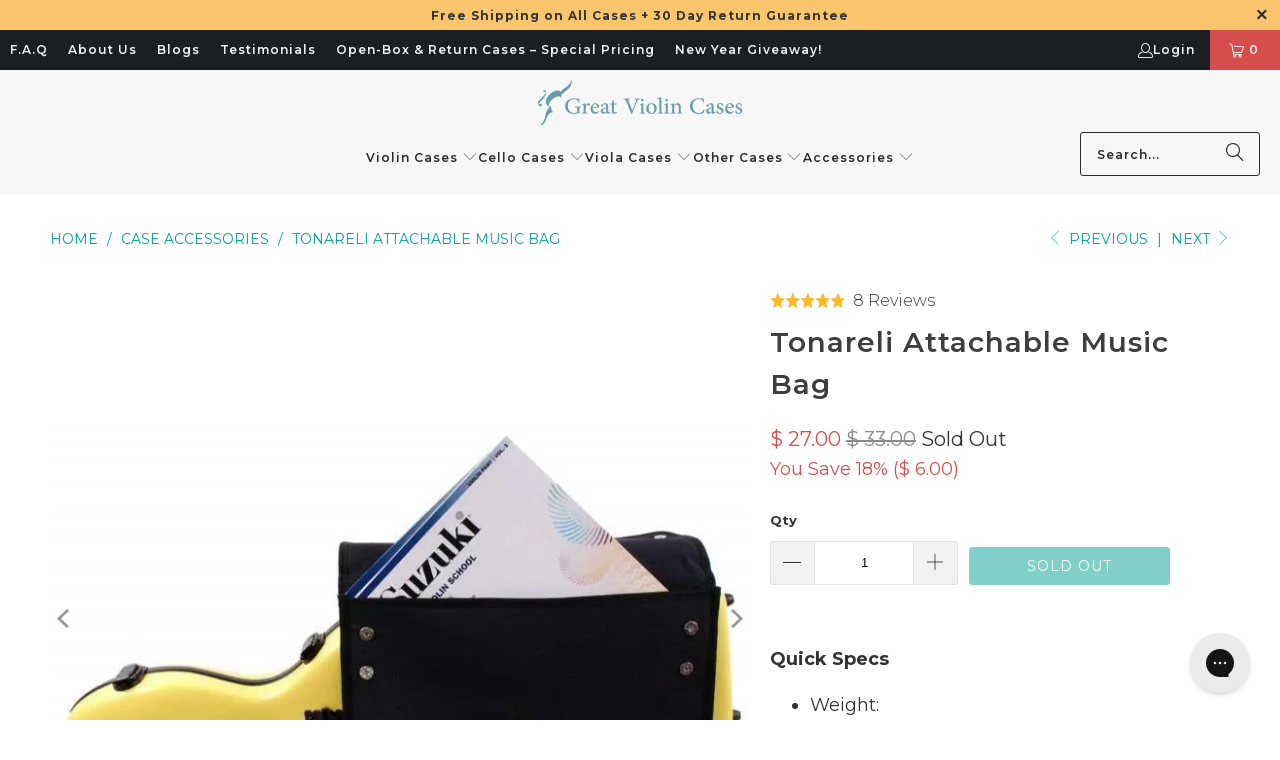

--- FILE ---
content_type: text/css; charset=utf-8
request_url: https://dov7r31oq5dkj.cloudfront.net/8111df8f-6755-49f2-9c95-9dfa74f04e14/widget-style-customisations.css?v=358ac123-6097-49c5-b86b-3a2718b5419c
body_size: 695
content:
.okeReviews.okeReviews--theme .okeReviews-badge--rating{background-color:#578995}.okeReviews.okeReviews--theme .okeReviews-badge--recommended{background-color:#578995}.okeReviews.okeReviews--theme .okeReviews-review-recommendation--yes::before{color:#578995}.okeReviews.okeReviews--theme .okeReviews-review-reviewer-profile-status--verified{color:#578995}.okeReviews.okeReviews--theme .okeReviews-avatar{color:#333}.okeReviews.okeReviews--theme .okeReviews-barGraph-layer--foreground{background:#333}.okeReviews.okeReviews--theme .or-rg-bar-mrk,.okeReviews.okeReviews--theme .or-crg-bar-mrk{background-color:#333}.okeReviews.okeReviews--theme .okeReviews-widgetNavBar-count{background-color:#333}.okeReviews.okeReviews--theme .okeReviews-reviewsTab{background-color:#333}.okeReviews.okeReviews--theme .okeReviews-starRating.okeReviews-starRating--small{height:15px;width:75px}.okeReviews.okeReviews--theme .okeReviews-starRating--small .okeReviews-starRating-indicator-layer{background-size:75px 15px}.okeReviews.okeReviews--theme .okeReviews-starRating{height:20px;width:100px}.okeReviews.okeReviews--theme .okeReviews-starRating-indicator-layer{background-size:100px 20px}.okeReviews.okeReviews--theme .okeReviews-ratingsBadge .okeReviews-starRating-indicator-layer{background-size:90px 18px}.okeReviews.okeReviews--theme .okeReviews-ratingsBadge .okeReviews-starRating{width:90px;height:18px}.okeReviews.okeReviews--theme .okeReviews-reviewsWidget-poweredBy,.okeReviews.okeReviews--theme .okeReviews-qandaWidget-poweredBy,.okeReviews.okeReviews--theme .okeReviews-ratingsBadge-logo{display:none}.okendo-reviews-page-holder{max-width:1300px;margin:40px auto;padding:0 20px}.okeReviews .okeReviews-review-main-heading{font-size:20px}.product-template-section .okeReviews.okeReviews--theme .okeReviews-reviewsSummary{margin-bottom:4px}.okeReviews.okeReviews--theme{font-size:16px;font-weight:300}.okeReviews.okeReviews--theme,.okeReviews.okeReviews--theme .okeReviews-review,.okeReviews.okeReviews--theme .okeReviews-qandaWidget,.okeReviews.okeReviews--theme .okeReviews-review-date,.okeReviews.okeReviews--theme .okeReviews-review-attribute-value,.okeReviews.okeReviews--theme .okeReviews-sectionedList-list>li,.okeReviews.okeReviews--theme .okeReviews-question-date,.okeReviews.okeReviews--theme .okeReviews-answer-date,.okeReviews.okeReviews--theme .okeReviews-reviewsAggregate,.okeReviews.okeReviews--theme .okeReviews-reviewsAggregate-summary-total,.okeReviews.okeReviews--theme .okeReviews-reviews-controls-reviewCount,.okeReviews.okeReviews--theme .okeReviews-helpful *{color:#333}.okeReviews.okeReviews--theme .okeReviews-widgetNavBar-item,.okeReviews.okeReviews--theme .okeReviews-review-main-heading,.okeReviews.okeReviews--theme .okeReviews-review-attribute-label,.okeReviews.okeReviews--theme .okeReviews-sectionedList-heading,.okeReviews.okeReviews--theme .okeReviews-review-helpful-vote-counter,.okeReviews.okeReviews--theme .okeReviews-question-questioner-profile-name,.okeReviews.okeReviews--theme .okeReviews-questions p,.okeReviews.okeReviews--theme .okeReviews-answer-answerer-profile-name,.okeReviews.okeReviews--theme .okeReviews-helpful-vote-counter{font-weight:600}.okeReviews.okeReviews--theme .okeReviews-widgetNavBar-item{text-transform:capitalize}.okeReviews.okeReviews--theme .okeReviews-button{background-color:#70b1c1;color:#fff;font-weight:700;text-transform:uppercase;border-color:transparent;transition:all .2s linear}.okeReviews.okeReviews--theme .okeReviews-button:hover{background-color:#3e3e3e}#okeReviews-reviews-controls-sort,#okeReviews-qandaWidget-controls-sort{text-transform:uppercase;font-weight:700}.okeReviews.okeReviews--theme .okeReviews-tag--accepted{background:#578995}.okeReviews.okeReviews--theme .okeReviews-tag--store{color:#578995;border-color:#578995}@media all and (max-width:367px){.okeReviews.okeReviews--theme .okeReviews-widgetNavBar-item{margin-right:2em;font-size:15px}.okeReviews.okeReviews--theme .okeReviews-button{font-size:14px}}